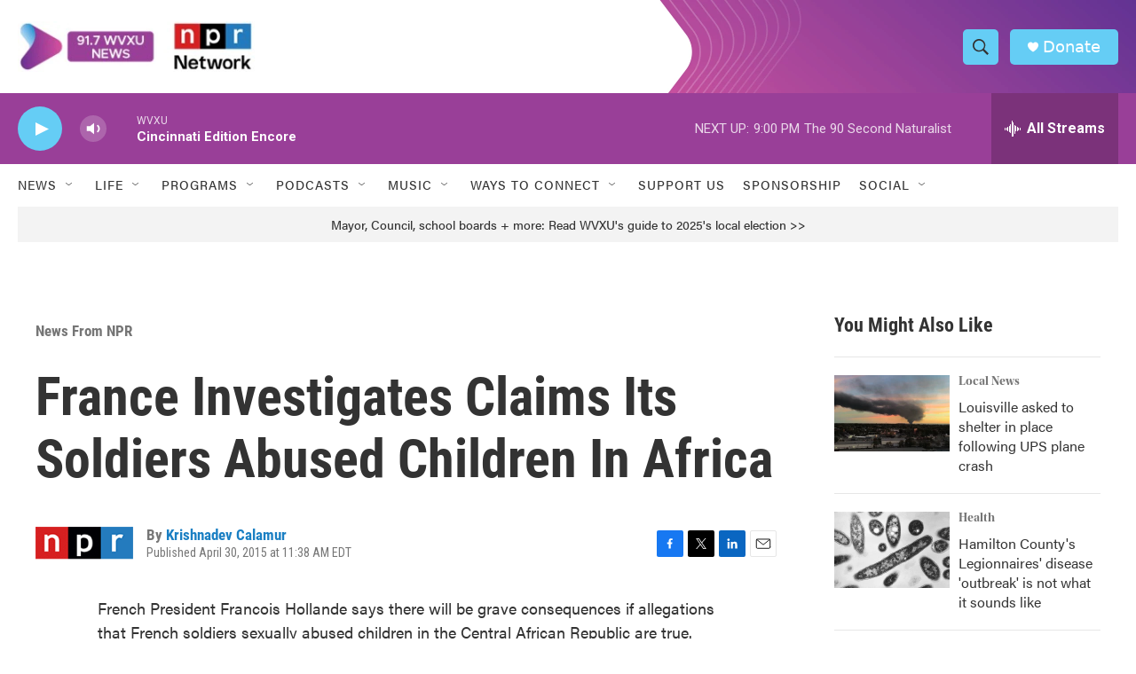

--- FILE ---
content_type: text/html; charset=utf-8
request_url: https://www.google.com/recaptcha/api2/aframe
body_size: 269
content:
<!DOCTYPE HTML><html><head><meta http-equiv="content-type" content="text/html; charset=UTF-8"></head><body><script nonce="6gBMFhTErReCZYBwf9qxrQ">/** Anti-fraud and anti-abuse applications only. See google.com/recaptcha */ try{var clients={'sodar':'https://pagead2.googlesyndication.com/pagead/sodar?'};window.addEventListener("message",function(a){try{if(a.source===window.parent){var b=JSON.parse(a.data);var c=clients[b['id']];if(c){var d=document.createElement('img');d.src=c+b['params']+'&rc='+(localStorage.getItem("rc::a")?sessionStorage.getItem("rc::b"):"");window.document.body.appendChild(d);sessionStorage.setItem("rc::e",parseInt(sessionStorage.getItem("rc::e")||0)+1);localStorage.setItem("rc::h",'1762304878139');}}}catch(b){}});window.parent.postMessage("_grecaptcha_ready", "*");}catch(b){}</script></body></html>